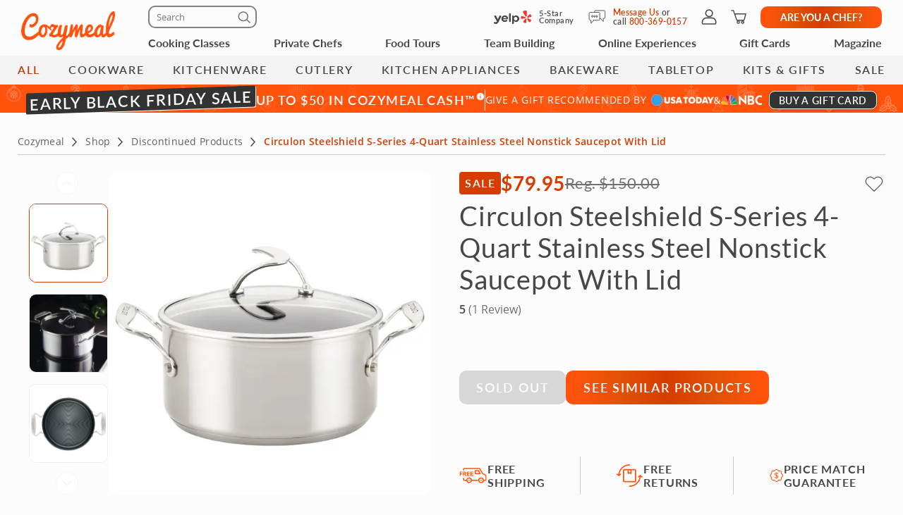

--- FILE ---
content_type: image/svg+xml
request_url: https://res.cloudinary.com/hz3gmuqw6/image/upload/v1649407965/pages/homepage/delish_icon.svg
body_size: 3054
content:
<svg width="99" height="27" viewBox="0 0 99 27" fill="none" xmlns="http://www.w3.org/2000/svg">
<path d="M22.0411 26.3334H14.0305V22.3536L13.9661 22.3377C13.9137 22.461 13.8594 22.5844 13.8091 22.7078C12.9575 24.7733 11.514 26.206 9.24303 26.5821C6.57953 27.0219 4.34683 26.1503 2.62551 24.0947C1.29477 22.5028 0.735146 20.6125 0.622405 18.5788C0.509664 16.5451 0.78344 14.6229 1.75583 12.834C3.27582 10.0481 5.63128 8.54974 8.87863 8.6552C11.2643 8.73082 12.9554 9.89093 13.8754 12.0957C13.8976 12.1475 13.9238 12.1992 13.948 12.2489C13.948 12.2489 13.966 12.249 13.9882 12.2669C14.0017 12.2419 14.0112 12.2151 14.0164 12.1873C14.0164 9.25814 14.0164 6.33103 14.0164 3.40192C14.0164 1.94333 13.4547 0.842905 12.0495 0.245939C12.0097 0.225833 11.9726 0.201142 11.9388 0.172339C11.9388 0.172339 11.9387 0.152432 11.9206 0.114624H20.3863V0.528536C20.3863 7.91102 20.3863 15.2928 20.3863 22.6739C20.3863 23.1256 20.4184 23.5774 20.4567 24.0271C20.4872 24.4065 20.6051 24.7741 20.8011 25.1017C20.9972 25.4293 21.2664 25.7083 21.5881 25.9175L22.0734 26.2657L22.0411 26.3334ZM14.0567 17.5321C14.0164 16.4476 14.0345 15.3711 13.9238 14.3065C13.8368 13.11 13.314 11.9852 12.4521 11.1406C11.2281 9.9725 9.45035 10.1456 8.53634 11.5585C8.22411 12.0439 7.98987 12.5742 7.84183 13.1305C7.23859 15.5391 7.13313 18.0432 7.53179 20.493C7.64116 21.4291 7.98735 22.3229 8.5384 23.0918C8.76086 23.4055 9.05044 23.667 9.38665 23.8575C9.72287 24.0481 10.0974 24.1631 10.4837 24.1945C10.87 24.2258 11.2586 24.1727 11.6218 24.0389C11.9849 23.9051 12.3138 23.6938 12.585 23.4202C13.3543 22.6943 13.8307 21.7171 13.9258 20.6702C14.0345 19.6255 14.0185 18.5708 14.0567 17.5321Z" fill="#474747"/>
<path d="M77.5311 26.2597C77.6318 26.1921 77.7325 26.1184 77.8311 26.0607C78.2293 25.8324 78.5587 25.5034 78.7855 25.1075C79.0123 24.7116 79.1283 24.2631 79.1216 23.8082C79.1216 23.4799 79.1437 23.1515 79.1437 22.8252C79.1437 16.5292 79.1437 10.2332 79.1437 3.93719C79.142 3.48503 79.1152 3.0333 79.0632 2.58406C79.0304 2.17064 78.896 1.77138 78.6719 1.42083C78.4477 1.07028 78.1405 0.779037 77.7768 0.572314C77.5356 0.44201 77.3065 0.290847 77.0923 0.120605H85.5015V13.2439L85.5599 13.2539C85.7149 12.8837 85.8538 12.5096 86.0269 12.1495C87.5187 9.01937 91.378 7.6941 94.4542 9.25815C95.9963 10.0422 96.7895 11.3754 97.1036 13.0051C97.2222 13.6619 97.2815 14.3278 97.2807 14.995C97.2988 17.7072 97.2807 20.4214 97.2807 23.1336C97.2807 23.4381 97.2968 23.7425 97.319 24.047C97.3335 24.4102 97.434 24.765 97.6123 25.0829C97.7906 25.4009 98.0418 25.6731 98.3457 25.8777C98.547 26.011 98.7302 26.1483 98.9919 26.3334H89.2641C89.3209 26.2711 89.3836 26.2145 89.4514 26.1642C90.4943 25.5673 90.9009 24.6659 90.8989 23.5097C90.8989 20.515 90.915 17.5202 90.913 14.5254C90.9087 14.1862 90.8668 13.8486 90.7881 13.5185C90.5868 12.6768 90.164 12.0062 89.2742 11.7555C88.8409 11.6173 88.3777 11.5979 87.9341 11.6995C87.4906 11.8012 87.0833 12.02 86.7557 12.3325C86.0954 12.9295 85.8035 13.7254 85.6565 14.5771C85.5652 15.103 85.5174 15.6354 85.5136 16.169C85.4995 18.5191 85.5136 20.8711 85.5136 23.2212C85.5173 23.5825 85.542 23.9433 85.588 24.3017C85.6308 24.6339 85.7477 24.9525 85.9302 25.2346C86.1126 25.5168 86.356 25.7554 86.6429 25.9334L87.2469 26.3493H77.5674L77.5311 26.2597Z" fill="#474747"/>
<path d="M48.6074 0.110596V0.560312C48.6074 8.04228 48.6074 15.5236 48.6074 23.0042C48.6074 23.3883 48.6356 23.7724 48.6718 24.1544C48.7005 24.494 48.8058 24.8229 48.98 25.117C49.1542 25.4111 49.3929 25.6629 49.6785 25.8538L50.3307 26.3134H40.5767C40.7981 26.1502 40.9631 26.0229 41.1323 25.9154C41.462 25.6953 41.7325 25.3991 41.9202 25.0523C42.1078 24.7056 42.2071 24.3188 42.2094 23.9255C42.2275 23.5415 42.2456 23.1574 42.2456 22.7734C42.2456 16.4787 42.2456 10.1841 42.2456 3.88939C42.2456 3.44962 42.2033 3.00988 42.157 2.57211C42.1198 2.13043 41.9686 1.70555 41.7176 1.33829C41.4665 0.971032 41.1243 0.673702 40.7236 0.47476L40.0793 0.112588L48.6074 0.110596Z" fill="#474747"/>
<path d="M39.5921 20.7139C39.872 20.7438 39.8378 20.891 39.7935 21.0582C39.1895 22.9844 38.0581 24.5007 36.2884 25.5255C34.5188 26.5503 32.5982 26.8229 30.6011 26.6557C28.604 26.4886 26.7479 25.814 25.2098 24.4668C23.5086 22.9804 22.6329 21.0741 22.3913 18.8693C22.1699 16.8197 22.4617 14.8497 23.5207 13.0469C24.9601 10.6013 27.1606 9.22832 29.9509 8.77661C32.0245 8.44032 34.0598 8.61939 35.9703 9.55265C38.1245 10.6053 39.3203 12.3922 39.7954 14.6706C39.9464 15.383 39.9867 16.1173 40.0853 16.8874H28.7631C28.7355 17.8807 28.8771 18.8715 29.1819 19.8185C29.7697 21.6094 30.8488 22.9844 32.7432 23.5515C35.1248 24.2659 38.044 23.5774 39.4774 20.891C39.5137 20.8353 39.5519 20.7796 39.5921 20.7139ZM33.9713 16.1093C33.8887 14.8238 33.8343 13.5742 33.7216 12.3285C33.6831 11.5238 33.4453 10.7408 33.0291 10.0481C32.409 9.10293 31.201 8.95371 30.4219 9.77156C30.0797 10.1482 29.8036 10.5786 29.6047 11.0451C29.1537 12.0559 29.0006 13.1464 28.902 14.2388C28.8476 14.8537 28.8235 15.4686 28.7832 16.1093H33.9713Z" fill="#474747"/>
<path d="M62.7724 26.7353C62.6395 24.5584 62.5106 22.4551 62.3817 20.3518L62.4502 20.314C62.5086 20.4075 62.571 20.499 62.6254 20.5945C63.3864 21.9417 64.246 23.2192 65.4116 24.2639C66.8209 25.5354 68.4817 26.212 70.4164 26.0547C71.4633 25.9732 72.3833 25.5971 72.79 24.5524C73.2107 23.464 73.0416 22.2541 71.7834 21.6571C70.8385 21.2349 69.8675 20.872 68.8763 20.5707C67.5617 20.1369 66.2592 19.6871 65.0855 18.9429C63.1488 17.7191 62.3535 15.9342 62.5025 13.7175C62.6616 11.3435 64.2581 9.57253 66.7826 8.89995C68.4576 8.45421 70.1084 8.60148 71.7552 9.06114C72.3148 9.21635 72.8825 9.34568 73.4543 9.44517C73.7666 9.49265 74.0856 9.47638 74.3913 9.39732C74.697 9.31826 74.9831 9.17813 75.232 8.98555L75.7312 8.62537V14.2388L75.6769 14.2726C75.6185 14.1771 75.5562 14.0856 75.5018 13.9881C74.5979 12.3962 73.4281 11.0371 71.8136 10.1078C70.7023 9.46708 69.5165 9.09895 68.21 9.31187C66.8007 9.55065 66.0377 10.6849 66.3639 12.0082C66.4141 12.2482 66.5191 12.4737 66.6709 12.6675C66.8226 12.8613 67.0172 13.0182 67.2396 13.1265C68.0794 13.5294 68.9425 13.8829 69.8245 14.1851C71.274 14.6686 72.7437 15.0925 74.0945 15.8287C75.3487 16.5113 76.4198 17.3888 76.8567 18.7956C77.8351 21.9476 76.6694 25.225 72.7337 26.3354C70.8292 26.8726 68.9085 26.7572 66.998 26.3652C66.3397 26.2299 65.6774 26.1025 65.013 25.9931C64.6561 25.9288 64.289 25.9463 63.94 26.0443C63.591 26.1422 63.2693 26.3181 62.9998 26.5582C62.9576 26.606 62.9012 26.6418 62.7724 26.7353Z" fill="#474747"/>
<path d="M51.2065 26.3253C51.299 26.2478 51.3958 26.1754 51.4963 26.1084C52.4868 25.5453 52.9056 24.6777 52.9056 23.5733C52.9056 19.7089 52.9056 15.8439 52.9056 11.9782C52.8991 11.7295 52.8755 11.4816 52.8351 11.236C52.7972 10.8921 52.6821 10.5609 52.4982 10.2666C52.3143 9.97222 52.0663 9.72221 51.7722 9.53469L50.985 9.01929H59.2915V22.9644C59.2915 23.1793 59.3056 23.3942 59.3015 23.6091C59.2854 24.6936 59.7042 25.5353 60.6766 26.0865C60.7543 26.1335 60.829 26.1853 60.9 26.2418C60.9141 26.2537 60.9161 26.2796 60.9323 26.3253H51.2065Z" fill="#474747"/>
<path d="M56.01 0.190186C57.6548 0.231973 58.9493 1.07172 59.4325 2.39101C59.6073 2.87398 59.668 3.39009 59.6098 3.8998C59.5517 4.40951 59.3762 4.89933 59.097 5.33168C58.8177 5.76404 58.4421 6.12747 57.9988 6.39415C57.5555 6.66084 57.0563 6.8237 56.5395 6.87025C55.0054 7.01949 53.721 6.56578 52.9157 5.21266C52.6292 4.72839 52.4713 4.18034 52.4569 3.61953C52.4425 3.05873 52.5719 2.50344 52.8332 2.00542C53.0945 1.50741 53.4791 1.0829 53.9511 0.771411C54.4231 0.459925 54.9674 0.271615 55.5329 0.224047L56.01 0.190186Z" fill="#474747"/>
</svg>


--- FILE ---
content_type: image/svg+xml
request_url: https://res.cloudinary.com/hz3gmuqw6/image/upload/v1707303325/pages/shop-cart/free-shipping.svg
body_size: 2209
content:
<svg width="20" height="16" viewBox="0 0 20 16" fill="none" xmlns="http://www.w3.org/2000/svg">
<g clip-path="url(#clip0_2765_6539)">
<path d="M5.3359 11.36H3.48606C3.27638 11.36 3.10547 11.1891 3.10547 10.9794V9.9985" stroke="#FF530D" stroke-width="0.75" stroke-linecap="round" stroke-linejoin="round"/>
<path d="M13.8453 11.36H8.573" stroke="#FF530D" stroke-width="0.75" stroke-linecap="round" stroke-linejoin="round"/>
<path d="M3.10547 3.96211V3.40055C3.10547 3.19087 3.27638 3.01996 3.48606 3.01996H13.9962C14.2648 3.01996 14.5118 3.16071 14.6497 3.3905L16.4665 6.43096C16.5355 6.54585 16.6331 6.64064 16.7495 6.70527L18.6094 7.73934C18.8506 7.87435 19 8.12856 19 8.40431V10.978C19 11.1877 18.8291 11.3586 18.6194 11.3586H17.0827" stroke="#FF530D" stroke-width="0.75" stroke-linecap="round" stroke-linejoin="round"/>
<path d="M6.95406 12.9801C7.84799 12.9801 8.57266 12.2554 8.57266 11.3615C8.57266 10.4675 7.84799 9.74286 6.95406 9.74286C6.06012 9.74286 5.33545 10.4675 5.33545 11.3615C5.33545 12.2554 6.06012 12.9801 6.95406 12.9801Z" stroke="#FF530D" stroke-width="0.75" stroke-linecap="round" stroke-linejoin="round"/>
<path d="M15.4638 12.9801C16.3578 12.9801 17.0824 12.2554 17.0824 11.3615C17.0824 10.4675 16.3578 9.74286 15.4638 9.74286C14.5699 9.74286 13.8452 10.4675 13.8452 11.3615C13.8452 12.2554 14.5699 12.9801 15.4638 12.9801Z" stroke="#FF530D" stroke-width="0.75" stroke-linecap="round" stroke-linejoin="round"/>
<path d="M15.4641 11.8028C15.7077 11.8028 15.9052 11.6053 15.9052 11.3617C15.9052 11.118 15.7077 10.9205 15.4641 10.9205C15.2205 10.9205 15.0229 11.118 15.0229 11.3617C15.0229 11.6053 15.2205 11.8028 15.4641 11.8028Z" fill="#FF530D"/>
<path d="M6.95407 11.8028C7.19771 11.8028 7.39521 11.6053 7.39521 11.3617C7.39521 11.118 7.19771 10.9205 6.95407 10.9205C6.71044 10.9205 6.51294 11.118 6.51294 11.3617C6.51294 11.6053 6.71044 11.8028 6.95407 11.8028Z" fill="#FF530D"/>
<path d="M11.5473 4.48633H13.3454C13.4818 4.48633 13.6082 4.55957 13.6757 4.67734L14.6926 6.45393C14.75 6.55591 14.6768 6.68229 14.5604 6.68229H11.5473C11.4625 6.68229 11.395 6.61479 11.395 6.53005V4.63857C11.395 4.55383 11.4625 4.48633 11.5473 4.48633V4.48633Z" stroke="#FF530D" stroke-width="0.75" stroke-linecap="round" stroke-linejoin="round"/>
<path d="M4.51278 7.25249C4.42804 7.10456 4.43809 7.02701 4.58602 6.91642C4.92928 6.65934 4.99247 6.29167 4.89912 5.8924C4.81294 5.52904 4.57884 5.2892 4.21117 5.24898C3.81047 5.20589 3.40259 5.22026 2.99757 5.21451C2.70746 5.2102 2.70746 5.21451 2.70746 5.49457C2.70746 6.33045 2.70602 7.16632 2.70746 8.00219C2.70746 8.4388 2.66868 8.37848 3.09524 8.38997C3.24029 8.39284 3.29918 8.35119 3.29487 8.19608C3.28482 7.89879 3.28769 7.60149 3.29487 7.3042C3.29631 7.24388 3.32359 7.15483 3.36668 7.13042C3.54046 7.03419 3.80042 7.13042 3.8909 7.31138C4.04744 7.6216 4.19968 7.93469 4.36197 8.24204C4.39357 8.30093 4.46251 8.37274 4.51996 8.37992C4.69374 8.39859 4.87183 8.3871 5.093 8.3871C5.04992 8.28656 5.02981 8.22912 5.00252 8.17454C4.84167 7.86575 4.68512 7.55553 4.51278 7.25393V7.25249ZM3.9584 6.5545C3.78749 6.5588 3.61658 6.55162 3.44567 6.55737C3.32934 6.56024 3.28769 6.50997 3.29056 6.39795C3.29487 6.25864 3.29918 6.11932 3.29056 5.98001C3.28051 5.83352 3.33508 5.76745 3.48589 5.78038C3.56775 5.78756 3.65105 5.78038 3.73291 5.78038C3.80903 5.78038 3.88515 5.77894 3.96127 5.78038C4.20399 5.78756 4.33469 5.924 4.33038 6.16385C4.32607 6.40657 4.19681 6.54588 3.95984 6.55306L3.9584 6.5545Z" fill="#FF530D"/>
<path d="M9.92572 7.83128C9.66002 7.83702 9.39288 7.83846 9.12718 7.83128C8.50961 7.81548 8.6044 7.96628 8.59435 7.26685C8.59291 7.13759 8.63887 7.08445 8.77244 7.08876C9.01947 7.09594 9.2665 7.09307 9.51352 7.0902C9.88119 7.08589 9.87258 7.17062 9.87688 6.71822C9.87688 6.57172 9.81369 6.53151 9.68012 6.53726C9.49629 6.54444 9.31245 6.54444 9.12862 6.53869C8.50818 6.52146 8.60584 6.67082 8.59291 5.9757C8.59004 5.82633 8.64605 5.77606 8.79255 5.77894C9.16022 5.78612 9.52789 5.77463 9.89556 5.78468C10.0578 5.78899 10.1153 5.7258 10.1038 5.57356C10.0995 5.52329 10.0995 5.47159 10.1038 5.42132C10.1167 5.26477 10.0464 5.2102 9.89125 5.21163C9.334 5.21738 8.77531 5.22025 8.21806 5.21163C8.04572 5.20876 8.00263 5.2777 8.0055 5.43712C8.01412 5.8924 8.00838 6.34911 8.00838 6.80439C8.00838 7.26685 8.01412 7.72931 8.0055 8.19033C8.00263 8.34257 8.05433 8.38709 8.20226 8.38566C8.71499 8.37848 9.22915 8.38422 9.74188 8.38422C10.1182 8.38422 10.1139 8.38422 10.1038 8.00937C10.0995 7.88155 10.0564 7.82697 9.92428 7.82984L9.92572 7.83128Z" fill="#FF530D"/>
<path d="M6.26921 5.78041C6.57943 5.79046 6.89108 5.78328 7.20131 5.78328C7.58334 5.78328 7.57903 5.78328 7.56467 5.39119C7.56036 5.2605 7.51296 5.2131 7.38227 5.21454C6.81784 5.21885 6.25341 5.22028 5.68898 5.21454C5.53387 5.2131 5.47498 5.26624 5.47785 5.42423C5.48504 5.88669 5.48073 6.34915 5.48073 6.8116H5.47785C5.47785 7.26114 5.4836 7.71067 5.47498 8.16021C5.47211 8.32824 5.51663 8.39574 5.69759 8.39144C6.19883 8.37995 6.69863 8.39 7.19987 8.38713C7.59914 8.38569 7.55461 8.44457 7.56467 8.02089C7.56897 7.86291 7.50291 7.82988 7.36216 7.83275C6.98875 7.83993 6.6139 7.83275 6.24048 7.83562C6.11553 7.83562 6.04947 7.79254 6.05234 7.6604C6.05665 7.52684 6.05665 7.39471 6.05234 7.26114C6.04947 7.1405 6.10117 7.09023 6.22325 7.0931C6.47027 7.09741 6.7173 7.09885 6.96433 7.0931C7.3478 7.08592 7.33487 7.18071 7.33631 6.71251C7.33631 6.57607 7.27742 6.53872 7.15247 6.5416C6.90545 6.54734 6.65842 6.54303 6.41139 6.54303C6.17298 6.54303 6.05377 6.42718 6.05377 6.19547C6.05377 6.13228 6.05952 6.06765 6.05377 6.00589C6.03654 5.8436 6.09973 5.77753 6.26921 5.78328V5.78041Z" fill="#FF530D"/>
<path d="M2.19461 5.21316C1.6431 5.2189 1.0916 5.2189 0.541532 5.21316C0.382113 5.21172 0.331846 5.27348 0.333282 5.42715C0.339027 5.88961 0.336154 6.35064 0.336154 6.8131C0.336154 7.20518 0.331846 7.5987 0.336154 7.99079C0.341899 8.42452 0.258599 8.38287 0.748346 8.38862C0.877605 8.38862 0.929309 8.3441 0.926436 8.21196C0.919255 7.94052 0.925 7.66764 0.926436 7.3962C0.926436 7.21141 1.02218 7.11853 1.21368 7.11757C1.40326 7.11757 1.59427 7.12045 1.78385 7.11757C2.19461 7.11183 2.1587 7.18364 2.16301 6.72549C2.16301 6.60341 2.11993 6.55745 1.99641 6.55889C1.69194 6.56463 1.38746 6.55889 1.08442 6.5632C0.970959 6.56463 0.922128 6.52442 0.926436 6.40952C0.932181 6.26446 0.933617 6.11797 0.926436 5.97291C0.919255 5.83504 0.968086 5.78046 1.11171 5.78333C1.42193 5.79052 1.73215 5.78621 2.04381 5.78477C2.40286 5.78477 2.39711 5.78477 2.39424 5.4171C2.39424 5.27492 2.35403 5.21172 2.19892 5.21316H2.19461Z" fill="#FF530D"/>
</g>
<defs>
<clipPath id="clip0_2765_6539">
<rect width="19.3333" height="16" fill="white"/>
</clipPath>
</defs>
</svg>


--- FILE ---
content_type: image/svg+xml
request_url: https://res.cloudinary.com/hz3gmuqw6/image/upload/v1707303325/pages/shop-cart/free-returns.svg
body_size: 554
content:
<svg width="20" height="16" viewBox="0 0 20 16" fill="none" xmlns="http://www.w3.org/2000/svg">
<path fill-rule="evenodd" clip-rule="evenodd" d="M10.1664 0.842105C6.51363 0.842105 3.49943 3.56553 3.05003 7.08698L3.50021 6.73248C3.68291 6.58861 3.94764 6.62009 4.09151 6.80279C4.23537 6.98549 4.20389 7.25022 4.02119 7.39408L2.83165 8.33079C2.6788 8.45115 2.46339 8.45113 2.31058 8.33072L1.12167 7.394C0.939014 7.25009 0.907606 6.98535 1.05152 6.80269C1.19543 6.62004 1.46017 6.58863 1.64283 6.73254L2.19312 7.16611C2.61103 3.13899 6.02219 0 10.1664 0C10.3989 0 10.5875 0.188512 10.5875 0.421052C10.5875 0.653593 10.3989 0.842105 10.1664 0.842105ZM6.46468 4.23528C6.38154 4.23528 6.31566 4.3023 6.31566 4.3831V11.7755C6.31566 11.8563 6.38154 11.9233 6.46468 11.9233H13.8726C13.9557 11.9233 14.0216 11.8563 14.0216 11.7755V4.3831C14.0216 4.3023 13.9557 4.23528 13.8726 4.23528H11.5681V6.45722C11.5681 6.59613 11.4996 6.72609 11.385 6.80459C11.2704 6.88309 11.1245 6.90002 10.995 6.84985L10.1681 6.52952L9.34116 6.84985C9.21163 6.90002 9.0657 6.88309 8.95111 6.80459C8.83651 6.72609 8.76801 6.59613 8.76801 6.45722V4.23528H6.46468ZM6.46468 3.39318C5.91813 3.39318 5.47355 3.83555 5.47355 4.3831V11.7755C5.47355 12.323 5.91813 12.7654 6.46468 12.7654H13.8726C14.4191 12.7654 14.8637 12.323 14.8637 11.7755V4.3831C14.8637 3.83555 14.4191 3.39318 13.8726 3.39318H6.46468ZM9.61011 4.23528V5.84257L10.016 5.68535C10.1138 5.64745 10.2223 5.64745 10.3202 5.68535L10.726 5.84258V4.23528H9.61011ZM17.5012 7.66925C17.6541 7.54884 17.8696 7.54886 18.0224 7.66929L19.2117 8.60642C19.3943 8.75035 19.4257 9.01509 19.2818 9.19774C19.1378 9.38038 18.8731 9.41178 18.6905 9.26785L18.1398 8.83396C17.7219 12.861 14.3111 16 10.1669 16C9.93438 16 9.74587 15.8115 9.74587 15.5789C9.74587 15.3464 9.93438 15.1579 10.1669 15.1579C13.8196 15.1579 16.8334 12.4346 17.2829 8.91327L16.8327 9.26789C16.6501 9.41179 16.3853 9.38036 16.2414 9.19769C16.0975 9.01502 16.129 8.75028 16.3116 8.60638L17.5012 7.66925Z" fill="#FF530D"/>
</svg>


--- FILE ---
content_type: image/svg+xml
request_url: https://res.cloudinary.com/hz3gmuqw6/image/upload/v1677602075/pages/category-page/STARS.svg
body_size: 1208
content:
<svg width="134" height="20" viewBox="0 0 134 20" fill="none" xmlns="http://www.w3.org/2000/svg">
<path d="M3.90745 18.9614C4.20068 17.3173 4.47719 15.6015 4.82488 13.8996C4.97359 13.1711 4.85211 12.6396 4.25098 12.1082C2.93982 10.9636 1.68103 9.7614 0.443175 8.54521C0.193928 8.29839 -0.0846418 7.78684 0.0242728 7.56987C0.172983 7.28125 0.667263 7.04637 1.04637 6.98665C2.9817 6.68012 4.93169 6.45918 6.86493 6.14867C7.13721 6.10687 7.43671 5.7844 7.58123 5.51967C8.45046 3.92728 9.25684 2.30704 10.1407 0.724603C10.3188 0.404135 10.7377 -0.00590697 11.0372 6.44736e-05C11.3367 0.00603592 11.7661 0.398173 11.9441 0.734565C12.8133 2.32695 13.6323 3.93525 14.4387 5.55351C14.6481 5.98346 14.933 6.15066 15.4336 6.20241C17.3521 6.42667 19.2665 6.69207 21.1767 6.99861C21.4783 7.04638 21.8826 7.30116 21.9747 7.54798C22.0669 7.7948 21.893 8.22075 21.6815 8.42776C20.3494 9.7355 18.9921 11.0154 17.5993 12.2794C17.1343 12.6974 17.061 13.1293 17.1678 13.6727C17.4862 15.3009 17.8213 16.9271 18.0727 18.5653C18.1355 18.9753 18.0496 19.6183 17.7711 19.8054C17.4925 19.9925 16.8453 19.8253 16.4473 19.6421C14.8262 18.8897 13.2532 18.0498 11.6299 17.2974C11.4458 17.2178 11.2467 17.1742 11.0445 17.1691C10.8424 17.1639 10.6411 17.1974 10.4528 17.2675C8.7374 18.0637 7.06183 18.9554 5.36947 19.8034C4.4793 20.2512 3.86137 19.9188 3.90745 18.9614Z" fill="#FF530D"/>
<path d="M31.9075 18.9614C32.2007 17.3173 32.4772 15.6015 32.8249 13.8996C32.9736 13.1711 32.8521 12.6396 32.251 12.1082C30.9398 10.9636 29.681 9.7614 28.4432 8.54521C28.1939 8.29839 27.9154 7.78684 28.0243 7.56987C28.173 7.28125 28.6673 7.04637 29.0464 6.98665C30.9817 6.68012 32.9317 6.45918 34.8649 6.14867C35.1372 6.10687 35.4367 5.7844 35.5812 5.51967C36.4505 3.92728 37.2568 2.30704 38.1407 0.724603C38.3188 0.404135 38.7377 -0.00590697 39.0372 6.44736e-05C39.3367 0.00603592 39.7661 0.398173 39.9441 0.734565C40.8133 2.32695 41.6323 3.93525 42.4387 5.55351C42.6481 5.98346 42.933 6.15066 43.4336 6.20241C45.3521 6.42667 47.2665 6.69207 49.1767 6.99861C49.4783 7.04638 49.8826 7.30116 49.9747 7.54798C50.0669 7.7948 49.893 8.22075 49.6815 8.42776C48.3494 9.7355 46.9921 11.0154 45.5993 12.2794C45.1343 12.6974 45.061 13.1293 45.1678 13.6727C45.4862 15.3009 45.8213 16.9271 46.0727 18.5653C46.1355 18.9753 46.0496 19.6183 45.7711 19.8054C45.4925 19.9925 44.8453 19.8253 44.4473 19.6421C42.8262 18.8897 41.2532 18.0498 39.6299 17.2974C39.4458 17.2178 39.2467 17.1742 39.0445 17.1691C38.8424 17.1639 38.6411 17.1974 38.4528 17.2675C36.7374 18.0637 35.0618 18.9554 33.3695 19.8034C32.4793 20.2512 31.8614 19.9188 31.9075 18.9614Z" fill="#FF530D"/>
<path d="M59.9075 18.9614C60.2007 17.3173 60.4772 15.6015 60.8249 13.8996C60.9736 13.1711 60.8521 12.6396 60.251 12.1082C58.9398 10.9636 57.681 9.7614 56.4432 8.54521C56.1939 8.29839 55.9154 7.78684 56.0243 7.56987C56.173 7.28125 56.6673 7.04637 57.0464 6.98665C58.9817 6.68012 60.9317 6.45918 62.8649 6.14867C63.1372 6.10687 63.4367 5.7844 63.5812 5.51967C64.4505 3.92728 65.2568 2.30704 66.1407 0.724603C66.3188 0.404135 66.7377 -0.00590697 67.0372 6.44736e-05C67.3367 0.00603592 67.7661 0.398173 67.9441 0.734565C68.8133 2.32695 69.6323 3.93525 70.4387 5.55351C70.6481 5.98346 70.933 6.15066 71.4336 6.20241C73.3521 6.42667 75.2665 6.69207 77.1767 6.99861C77.4783 7.04638 77.8826 7.30116 77.9747 7.54798C78.0669 7.7948 77.893 8.22075 77.6815 8.42776C76.3494 9.7355 74.9921 11.0154 73.5993 12.2794C73.1343 12.6974 73.061 13.1293 73.1678 13.6727C73.4862 15.3009 73.8213 16.9271 74.0727 18.5653C74.1355 18.9753 74.0496 19.6183 73.7711 19.8054C73.4925 19.9925 72.8453 19.8253 72.4473 19.6421C70.8262 18.8897 69.2532 18.0498 67.6299 17.2974C67.4458 17.2178 67.2467 17.1742 67.0445 17.1691C66.8424 17.1639 66.6411 17.1974 66.4528 17.2675C64.7374 18.0637 63.0618 18.9554 61.3695 19.8034C60.4793 20.2512 59.8614 19.9188 59.9075 18.9614Z" fill="#FF530D"/>
<path d="M87.9075 18.9614C88.2007 17.3173 88.4772 15.6015 88.8249 13.8996C88.9736 13.1711 88.8521 12.6396 88.251 12.1082C86.9398 10.9636 85.681 9.7614 84.4432 8.54521C84.1939 8.29839 83.9154 7.78684 84.0243 7.56987C84.173 7.28125 84.6673 7.04637 85.0464 6.98665C86.9817 6.68012 88.9317 6.45918 90.8649 6.14867C91.1372 6.10687 91.4367 5.7844 91.5812 5.51967C92.4505 3.92728 93.2568 2.30704 94.1407 0.724603C94.3188 0.404135 94.7377 -0.00590697 95.0372 6.44736e-05C95.3367 0.00603592 95.7661 0.398173 95.9441 0.734565C96.8133 2.32695 97.6323 3.93525 98.4387 5.55351C98.6481 5.98346 98.933 6.15066 99.4336 6.20241C101.352 6.42667 103.267 6.69207 105.177 6.99861C105.478 7.04638 105.883 7.30116 105.975 7.54798C106.067 7.7948 105.893 8.22075 105.681 8.42776C104.349 9.7355 102.992 11.0154 101.599 12.2794C101.134 12.6974 101.061 13.1293 101.168 13.6727C101.486 15.3009 101.821 16.9271 102.073 18.5653C102.135 18.9753 102.05 19.6183 101.771 19.8054C101.492 19.9925 100.845 19.8253 100.447 19.6421C98.8262 18.8897 97.2532 18.0498 95.6299 17.2974C95.4458 17.2178 95.2467 17.1742 95.0445 17.1691C94.8424 17.1639 94.6411 17.1974 94.4528 17.2675C92.7374 18.0637 91.0618 18.9554 89.3695 19.8034C88.4793 20.2512 87.8614 19.9188 87.9075 18.9614Z" fill="#FF530D"/>
<path d="M115.907 18.9614C116.201 17.3173 116.477 15.6015 116.825 13.8996C116.974 13.1711 116.852 12.6396 116.251 12.1082C114.94 10.9636 113.681 9.7614 112.443 8.54521C112.194 8.29839 111.915 7.78684 112.024 7.56987C112.173 7.28125 112.667 7.04637 113.046 6.98665C114.982 6.68012 116.932 6.45918 118.865 6.14867C119.137 6.10687 119.437 5.7844 119.581 5.51967C120.45 3.92728 121.257 2.30704 122.141 0.724603C122.319 0.404135 122.738 -0.00590697 123.037 6.44736e-05C123.337 0.00603592 123.766 0.398173 123.944 0.734565C124.813 2.32695 125.632 3.93525 126.439 5.55351C126.648 5.98346 126.933 6.15066 127.434 6.20241C129.352 6.42667 131.267 6.69207 133.177 6.99861C133.478 7.04638 133.883 7.30116 133.975 7.54798C134.067 7.7948 133.893 8.22075 133.681 8.42776C132.349 9.7355 130.992 11.0154 129.599 12.2794C129.134 12.6974 129.061 13.1293 129.168 13.6727C129.486 15.3009 129.821 16.9271 130.073 18.5653C130.135 18.9753 130.05 19.6183 129.771 19.8054C129.492 19.9925 128.845 19.8253 128.447 19.6421C126.826 18.8897 125.253 18.0498 123.63 17.2974C123.446 17.2178 123.247 17.1742 123.045 17.1691C122.842 17.1639 122.641 17.1974 122.453 17.2675C120.737 18.0637 119.062 18.9554 117.369 19.8034C116.479 20.2512 115.861 19.9188 115.907 18.9614Z" fill="#FF530D"/>
</svg>


--- FILE ---
content_type: image/svg+xml
request_url: https://res.cloudinary.com/hz3gmuqw6/image/upload/v1707303325/pages/shop-cart/price-match-guarantee.svg
body_size: 2121
content:
<svg width="16" height="16" viewBox="0 0 16 16" fill="none" xmlns="http://www.w3.org/2000/svg">
<path d="M4.95504 2.46819C5.1782 2.46819 5.40135 2.46819 5.62451 2.46819C5.68699 2.46819 5.73162 2.44736 5.77625 2.4057C6.04106 2.13792 6.30885 1.87013 6.57664 1.60532C7.38594 0.798991 8.61181 0.796016 9.42409 1.60235C9.69485 1.87013 9.96264 2.13792 10.2304 2.40868C10.2751 2.45331 10.3197 2.47116 10.3822 2.47116C10.769 2.47116 11.1528 2.46819 11.5396 2.47116C12.5096 2.47711 13.307 3.1317 13.4944 4.08085C13.5212 4.21475 13.5301 4.35459 13.5301 4.49146C13.5361 4.87528 13.5301 5.25613 13.5331 5.63996C13.5331 5.68161 13.5539 5.7322 13.5837 5.75898C13.8693 6.05056 14.1609 6.33323 14.4436 6.62779C15.1904 7.40734 15.1845 8.6094 14.4317 9.38598C14.1609 9.66567 13.8842 9.93643 13.6075 10.2102C13.551 10.2637 13.5272 10.3173 13.5272 10.3976C13.5301 10.7725 13.5301 11.1474 13.5272 11.5223C13.5212 12.4715 12.9113 13.257 12.0038 13.4742C11.8431 13.5129 11.6705 13.5277 11.5039 13.5307C11.123 13.5396 10.7452 13.5337 10.3643 13.5307C10.3078 13.5307 10.2661 13.5486 10.2274 13.5872C9.95669 13.858 9.68592 14.1288 9.41516 14.3995C8.61181 15.1969 7.39189 15.2029 6.58556 14.4084C6.30885 14.1347 6.03809 13.858 5.76138 13.5872C5.73162 13.5575 5.67807 13.5337 5.63343 13.5337C5.1901 13.5277 4.74677 13.5426 4.30343 13.5188C3.43462 13.4742 2.68482 12.8136 2.51522 11.9597C2.48547 11.808 2.47356 11.6473 2.47059 11.4926C2.46464 11.1206 2.46761 10.7487 2.47059 10.3768C2.47059 10.3143 2.45274 10.2697 2.40811 10.225C2.11949 9.93941 1.83088 9.65674 1.55119 9.36515C0.816269 8.59453 0.816269 7.40139 1.55119 6.63077C1.83088 6.33918 2.12247 6.05652 2.40811 5.77088C2.44976 5.72922 2.47059 5.68757 2.46761 5.62806C2.46761 5.24126 2.46464 4.85743 2.46761 4.47063C2.47654 3.54826 3.06269 2.77763 3.93448 2.5396C4.16954 2.47414 4.41352 2.46819 4.65453 2.47116C4.75272 2.47116 4.85388 2.47116 4.95207 2.47116L4.95504 2.46819ZM10.8463 12.7363C10.9891 12.7363 11.132 12.7363 11.2748 12.7363C11.4355 12.7333 11.6021 12.7422 11.7598 12.7125C12.34 12.6054 12.7357 12.1233 12.7387 11.5312C12.7387 11.073 12.7387 10.6178 12.7387 10.1596C12.7387 10.0197 12.7833 9.90965 12.8815 9.81444C13.1999 9.50202 13.5123 9.18366 13.8277 8.86826C14.3365 8.35947 14.3335 7.6305 13.8277 7.12468C13.5153 6.81227 13.2028 6.49687 12.8874 6.18446C12.7833 6.08329 12.7387 5.96725 12.7387 5.82443C12.7417 5.3811 12.7387 4.93777 12.7387 4.49443C12.7387 4.40815 12.7327 4.32186 12.7179 4.23855C12.6078 3.65537 12.1228 3.25667 11.5307 3.25667C11.0784 3.25667 10.6291 3.25667 10.1769 3.25667C10.0281 3.25667 9.91205 3.20906 9.80791 3.10492C9.49847 2.78953 9.18606 2.48009 8.87364 2.17065C8.3589 1.65888 7.63588 1.65888 7.12411 2.17065C6.81169 2.48307 6.49928 2.79251 6.18983 3.10492C6.0857 3.20906 5.96966 3.25667 5.82089 3.25667C5.37458 3.25369 4.92827 3.25667 4.48196 3.25667C4.39865 3.25667 4.31533 3.26262 4.235 3.2775C3.65777 3.39056 3.26204 3.86662 3.25609 4.45873C3.25312 4.91099 3.25312 5.36027 3.25609 5.81253C3.25609 5.96428 3.20849 6.08329 3.10137 6.18743C2.78598 6.49687 2.47356 6.81227 2.16115 7.12766C1.66128 7.6305 1.66128 8.3565 2.16115 8.85934C2.47356 9.17473 2.78598 9.48715 3.10137 9.79956C3.20849 9.9037 3.25609 10.0227 3.25609 10.1745C3.25014 10.6178 3.25609 11.0611 3.25609 11.5045C3.25609 11.5878 3.26204 11.6711 3.27692 11.7514C3.38701 12.3316 3.872 12.7333 4.4641 12.7333C4.91934 12.7333 5.3716 12.7333 5.82684 12.7333C5.96668 12.7333 6.08272 12.7779 6.18091 12.8791C6.49332 13.1975 6.81169 13.5099 7.12708 13.8253C7.62993 14.3281 8.3589 14.3281 8.86471 13.8253C9.18308 13.5099 9.50145 13.1915 9.81684 12.8731C9.91205 12.7779 10.0221 12.7303 10.156 12.7333C10.3851 12.7363 10.6142 12.7333 10.8404 12.7333L10.8463 12.7363Z" fill="#FF530D"/>
<path d="M9.92402 9.06465C9.84666 8.70463 9.62946 8.42197 9.24266 8.17203C9.0076 8.02029 8.73684 7.89532 8.36492 7.76738C8.34706 7.76143 8.34409 7.75548 8.34409 7.75548C8.34409 7.75548 8.34111 7.74953 8.34111 7.7287C8.34111 7.18123 8.34111 6.63078 8.34111 6.08331V5.65782H8.35301C8.40062 5.66675 8.44823 5.6727 8.49286 5.6846C8.76362 5.74709 9.10281 5.8542 9.32299 6.16364C9.43903 6.32729 9.64731 6.36894 9.80203 6.26183C9.95973 6.15174 9.99246 5.94049 9.87642 5.77089C9.7336 5.56261 9.5402 5.39301 9.29026 5.25912C9.01058 5.11035 8.69221 5.01811 8.34706 4.98836H8.34111C8.34409 4.92885 8.34111 4.87529 8.34111 4.81876V4.78306C8.33814 4.5718 8.19829 4.42601 8.00192 4.42303C7.80257 4.42303 7.66272 4.56883 7.66272 4.78008C7.66272 4.84257 7.66272 4.90505 7.66272 4.96456V4.99134C7.66272 4.99134 7.6419 4.99431 7.63297 4.99729C7.32948 5.03597 7.04087 5.13713 6.77606 5.30078C6.24048 5.63402 5.9608 6.24398 6.06196 6.85691C6.12742 7.24371 6.35355 7.55613 6.75225 7.81201C7.04979 8.00541 7.36518 8.1274 7.63594 8.22262C7.6538 8.22857 7.65975 8.23452 7.65975 8.23452C7.65975 8.23452 7.66272 8.24047 7.65975 8.26129C7.65975 8.77306 7.65975 9.28781 7.65975 9.79957V10.3351H7.6419C7.57346 10.3232 7.51098 10.3113 7.44849 10.2965C7.07657 10.2072 6.82664 10.0525 6.65704 9.81148C6.60646 9.74007 6.53207 9.69544 6.44876 9.68056C6.3595 9.66568 6.26726 9.68651 6.19288 9.74007C6.04113 9.84718 6.00543 10.0525 6.10957 10.2102C6.34165 10.5583 6.68382 10.7904 7.15393 10.9243C7.28187 10.96 7.40684 10.9838 7.54073 11.0076C7.57941 11.0135 7.61809 11.0225 7.65975 11.0284V11.0403C7.65975 11.0968 7.65975 11.1534 7.65975 11.2099C7.65975 11.4212 7.79959 11.5699 7.99894 11.5699H8.00192C8.19829 11.5699 8.33814 11.4241 8.34111 11.2129C8.34111 11.1504 8.34111 11.0879 8.34111 11.0254V10.9987C8.34111 10.9987 8.36194 10.9957 8.37384 10.9927C8.67436 10.9511 8.95404 10.8499 9.20695 10.6981C9.78418 10.347 10.0668 9.70436 9.927 9.0587L9.92402 9.06465ZM9.06116 9.95132C8.88859 10.1388 8.66543 10.2518 8.34409 10.3173V8.48742C8.6327 8.60049 8.90644 8.71653 9.11174 8.93969C9.35572 9.2045 9.33192 9.65973 9.06116 9.95132ZM7.6538 5.67865V7.50852C7.36221 7.39248 7.0855 7.27644 6.88019 7.05031C6.68382 6.83311 6.66299 6.44928 6.83854 6.17554C7.04087 5.86015 7.35626 5.74411 7.6538 5.68163V5.67865Z" fill="#FF530D"/>
</svg>


--- FILE ---
content_type: application/javascript
request_url: https://www.cozymeal.com/assets/js/components/blog-navigation.min.js
body_size: 389
content:
var container=$(".blog-navigation"),nav=$(".blog-nav-menu"),click="ontouchstart"in document.documentElement?"touchstart":"mousedown",clickend="ontouchstart"in document.documentElement?"touchend":"mouseup";$(".blog-nav-scroll").on(click,function(o){o.preventDefault(),width_to_scroll=nav.width()-$(window).width(),scroll_position=container.scrollLeft(),$(this).hasClass("scroll-left")&&scroll_position>0?timeout=setInterval(function(){scroll_position=container.scrollLeft(),container.scrollLeft(scroll_position-3)},3):scroll_position<width_to_scroll&&(timeout=setInterval(function(){scroll_position=container.scrollLeft(),container.scrollLeft(scroll_position+3)},3))}),$(".blog-nav-scroll").on(clickend,function(o){o.preventDefault(),clearInterval("undefined"!=typeof timeout?timeout:0)}),$(".blog-navigation").scroll(function(o){$(".blog-nav-menu li.with-subs:hover .subcategories").addClass("mobile-only-hidden"),width_to_scroll=nav.width()-$(window).width(),scroll_position=container.scrollLeft(),0==scroll_position?(clearInterval("undefined"!=typeof timeout?timeout:0),$(".blog-nav-scroll.scroll-left").addClass("hidden")):$(".blog-nav-scroll.scroll-left").removeClass("hidden"),scroll_position+5>=width_to_scroll?(clearInterval("undefined"!=typeof timeout?timeout:0),$(".blog-nav-scroll.scroll-right").addClass("hidden")):$(".blog-nav-scroll.scroll-right").removeClass("hidden")}),$(window).resize(function(){$(window).width()<nav.width()?$(".blog-nav-scroll.scroll-right").removeClass("hidden"):$(".blog-nav-scroll").addClass("hidden")}),$(window).width()<nav.width()&&$(".blog-nav-scroll.scroll-right").removeClass("hidden");
